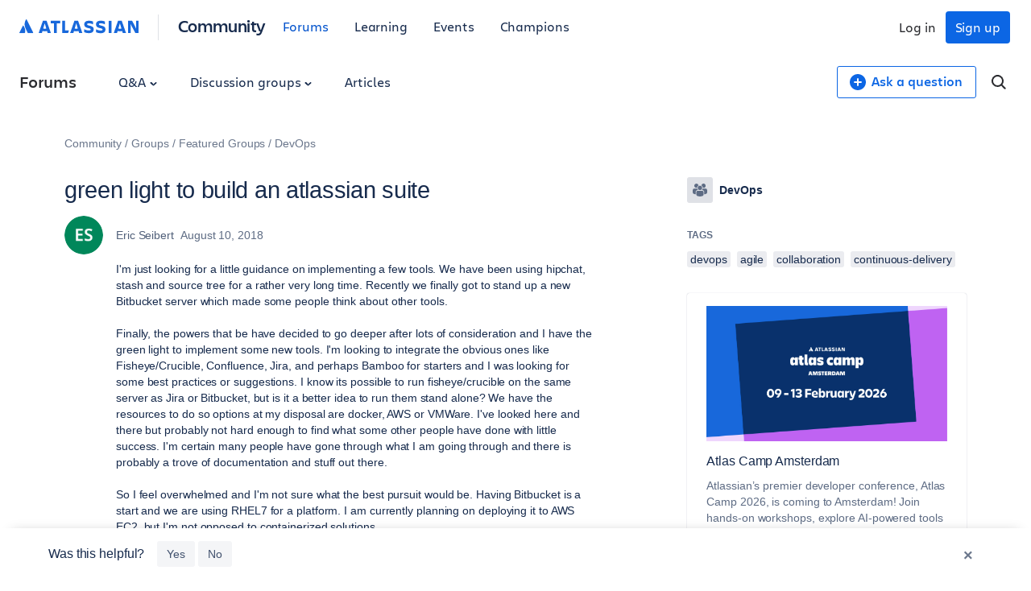

--- FILE ---
content_type: text/html;charset=UTF-8
request_url: https://community.atlassian.com/forums/s/plugins/custom/atlassian/atlassian/contentful_get_house_ad?tid=38949197073963671&node=dev-ops&parentNode=dev-ops
body_size: 1138
content:




<div id="houseAdContent"> <a href="https://community.atlassian.com/forums/DevOps-articles/Join-us-at-Atlassian-s-Premiere-Dev-Conference-Atlas-Camp/ba-p/3150662?utm_source=house-ad&utm_medium=comarketing&utm_campaign=P:event*O:community*W:dev-ops*H:fy26q2*I:clgtm-atlascamp26-devopsgroup*" target="_blank" rel="noopener"> <img src="//images.ctfassets.net/kq1hxg0iw5cx/3bufA6JFzKOit3H4K6vvi/012fc1bf1daf33ce5e09c32ffc6196ee/CSD-22382_-E2-80-94_FY26_Atlas_Camp-Amsterdam_-_Media_Toolkit_Presentation_slide.jpg" alt="atlassian, atlas camp, atlas camp 2026, developer conference, forge, rovo dev, atlassian developer community, dev conference amsterdam, ai-powered apps, software builders, atlassian events, dev tools workshops" /> </a> <h3 class="atl-widget__heading adg-u-mt1">Atlas Camp Amsterdam</h3> <p class="atl-widget__info">Atlassian’s premier developer conference, Atlas Camp 2026, is coming to Amsterdam! Join hands-on workshops, explore AI-powered tools like Forge and Rovo Dev, connect with engineers, and network with developers. Register now to secure your spot!</p> <a href="https://community.atlassian.com/forums/DevOps-articles/Join-us-at-Atlassian-s-Premiere-Dev-Conference-Atlas-Camp/ba-p/3150662?utm_source=house-ad&utm_medium=comarketing&utm_campaign=P:event*O:community*W:dev-ops*H:fy26q2*I:clgtm-atlascamp26-devopsgroup*" target="_blank" rel="noopener" class="adg-button--standard"> <span>Register now</span> <svg class="atl-icon" preserveAspectRatio="xMidYMid meet" width="16" height="16" style="position: relative; top: -1px;" > <use xlink:href="/forums/s/html/assets/symbol/icons.sprite.svg?sha=34a7607_9241a9b6-dfb6-443e-b2e2-97be6e5f96c4#external"></use> </svg> </a> </div>